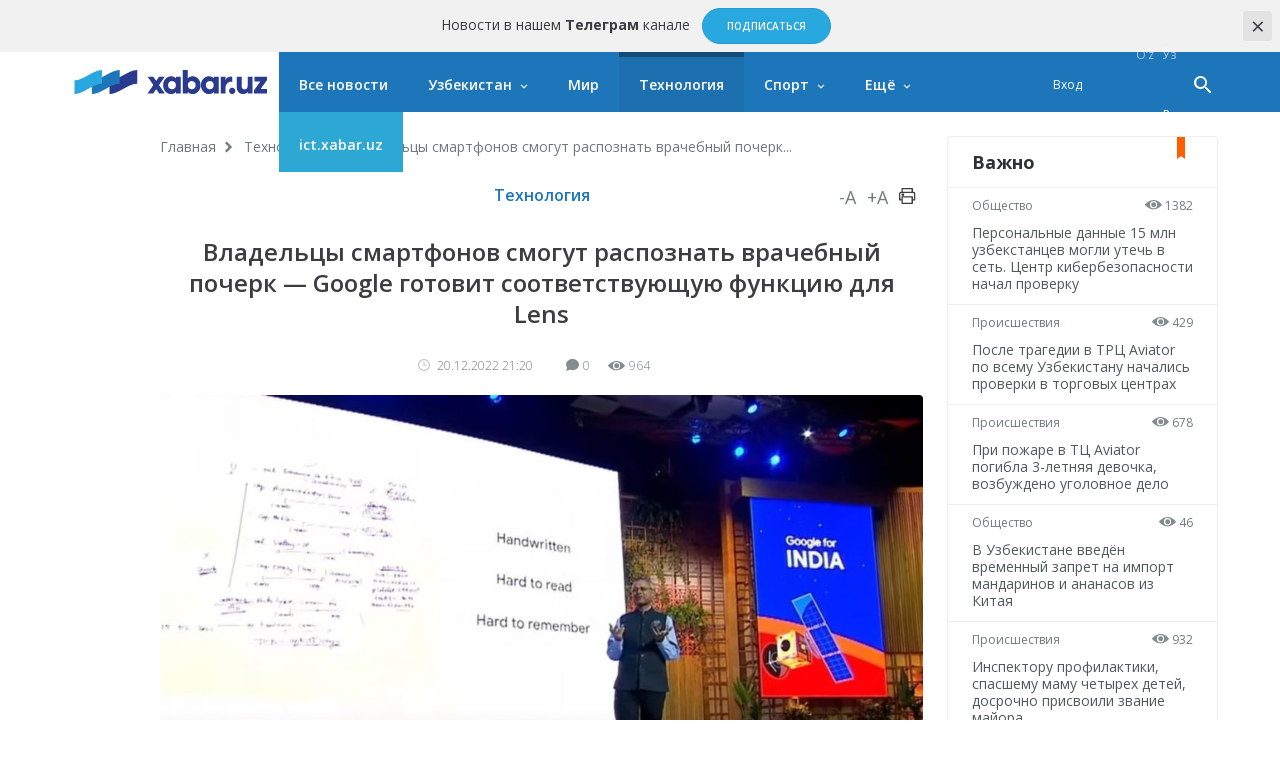

--- FILE ---
content_type: text/html; charset=UTF-8
request_url: https://xabar.uz/ru/post/vladelc-smartfonov-smogut-raspoznat-vrac
body_size: 10984
content:
<!DOCTYPE html>
<html lang="ru">
<head>
    <meta charset="UTF-8">
    <meta http-equiv="X-UA-Compatible" content="IE=edge">
    <meta name="viewport" content="width=device-width, initial-scale=1, maximum-scale=1, user-scalable=no">

    <meta property="cacheId"
          content="03/02/2026 21:11:00">
    <meta property="og:url" content="https://xabar.uz/ru/texnologiya/vladelc-smartfonov-smogut-raspoznat-vrac">
    <meta property="og:title" content="Владельцы смартфонов смогут распознать врачебный почерк — Google готовит соответствующую функцию для Lens">
    <meta property="og:description" content="Поисковый гигант объявил во время ежегодной конференции в Индии, сотрудничающей с фармацевтами по созданию инструмента">
    <meta property="og:image" content="https://xabar.uz/static/crop/2/1/736_736_95_2186979684.jpg">
    <meta property="og:type" content="article"/>
    <meta property="fb:app_id" content="411166686310976"/>

    <meta name="description" content="Поисковый гигант объявил во время ежегодной конференции в Индии, сотрудничающей с фармацевтами по созданию инструмента">
    <meta name="keywords" content="Google, смартфон">
    
            
        <link rel="canonical" href="https://xabar.uz/ru/texnologiya/vladelc-smartfonov-smogut-raspoznat-vrac"/>
                    

    <title>Владельцы смартфонов смогут распознать врачебный почерк — Google готовит соответствующую функцию для Lens</title>
    <meta name="csrf-param" content="_csrf">
<meta name="csrf-token" content="xza7v8g4wJibcebZF5zasvBeyzjqxzlEJy-n14ggMcKGBMrPplW0yrZIg-1VyOOGhTCOUIvxCDYKFvHmuktwmA==">

<link href="https://xabar.uz/static/assets/e0750f87/authchoice.css?v=1581547988" rel="stylesheet">
<link href="https://fonts.googleapis.com/css?family=Open+Sans:300,300i,400,400i,600,700|PT+Serif:400,400i,700,700i&amp;subset=cyrillic&amp;display=swap" rel="stylesheet">
<link href="https://xabar.uz/static/assets/73a7d9c9/css/all-bundle.min.css?v=1674197250" rel="stylesheet">
<script>var globalVars={"l":"ru-RU","a":"https:\/\/api.xabar.uz\/v1","d":false,"typo":"\/ru\/site\/typo","m":{"typo":"\u041f\u043e\u0436\u0430\u043b\u0443\u0439\u0441\u0442\u0430, \u043e\u0442\u043c\u0435\u0442\u044c\u0442\u0435 \u043e\u0448\u0438\u0431\u043a\u0443!"},"u":1,"p":"63a19b80f275086c853b1fa3","c":"5a2bf58601abe2b532da115d"};</script>    <!-- Global site tag (gtag.js) - Google Analytics -->
    <script async src="https://www.googletagmanager.com/gtag/js?id=UA-111137764-1"></script>
    <script>
        window.dataLayer = window.dataLayer || [];

        function gtag() {
            dataLayer.push(arguments);
        }

        gtag('js', new Date());

        gtag('config', 'UA-111137764-1');
    </script>
    <!-- Yandex.RTB -->
    <script>window.yaContextCb=window.yaContextCb||[]</script>
    <script src="https://yandex.ru/ads/system/context.js" async></script>

    <link rel="apple-touch-icon" sizes="180x180" href="https://xabar.uz/static/assets/73a7d9c9/img/apple-touch-icon.png">
    <link rel="icon" type="image/png" sizes="32x32" href="https://xabar.uz/static/assets/73a7d9c9/img/favicon-32x32.png">
    <link rel="icon" type="image/png" sizes="16x16" href="https://xabar.uz/static/assets/73a7d9c9/img/favicon-16x16.png">
    <link rel="manifest" href="https://xabar.uz/static/assets/73a7d9c9/img/manifest.json">
</head>
<body>



    <div class="msg-test" data-cookie="_mtg" data-count="1">
        Новости в нашем <strong>Телеграм</strong> канале        <span class="continue">
        <a href="https://t.me/xabaruzofficial" class="action-btn" target="_blank">Подписаться</a>
    </span>
        <span class="close-btn">×</span>
    </div>

<div id="container">
    <div class="header" id="header">
    <div class="header__nav-main">
        <div class="container">
            <div class="header__nav-main-content">
                <a href="/ru" class="logo">
                    <img class="hidden-sm visible-lg" src="https://xabar.uz/static/assets/73a7d9c9/img/logo-desktop.svg"
                         alt="Xabar.uz">
                    <img class="hidden-md visible-sm" src="https://xabar.uz/static/assets/73a7d9c9/img/logo-mobile.svg" alt="Xabar.uz">
                </a>

                <a class="header__nav-main-toggle"><i class="icon bars-icon"></i></a>

                <ul class="header__nav-main-nav" id="main_menu">
                    <li class="child0 ">
                        <a href="/ru/yangiliklar">Все новости</a>
                    </li>

                                                                                        <li class="child0 cat-mahalliy has_inner ">
                            <a href="https://xabar.uz/ru/mahalliy">Узбекистан</a>
                                                            <div class="header__nav-main-sub-nav">
                                    <div class="container">
                                        <ul>
                                                                                                                                            <li class="child1 cat-siyosat ">
                                                    <a href="https://xabar.uz/ru/siyosat">Политика</a>
                                                </li>
                                                                                                                                            <li class="child1 cat-iqtisodiyot ">
                                                    <a href="https://xabar.uz/ru/iqtisodiyot">Экономика</a>
                                                </li>
                                                                                                                                            <li class="child1 cat-biznes ">
                                                    <a href="https://xabar.uz/ru/biznes">Уроки бизнеса</a>
                                                </li>
                                                                                                                                            <li class="child1 cat-jamiyat ">
                                                    <a href="https://xabar.uz/ru/jamiyat">Общество</a>
                                                </li>
                                                                                                                                            <li class="child1 cat-huquq ">
                                                    <a href="https://xabar.uz/ru/huquq">Право</a>
                                                </li>
                                                                                                                                            <li class="child1 cat-talim ">
                                                    <a href="https://xabar.uz/ru/talim">Образование</a>
                                                </li>
                                                                                                                                            <li class="child1 cat-hajviya ">
                                                    <a href="https://xabar.uz/ru/hajviya">Юмор</a>
                                                </li>
                                                                                                                                            <li class="child1 cat-madaniyat ">
                                                    <a href="https://xabar.uz/ru/madaniyat">Культура</a>
                                                </li>
                                                                                                                                            <li class="child1 cat-insayder ">
                                                    <a href="https://xabar.uz/ru/insayder">Инсайдер</a>
                                                </li>
                                                                                                                                            <li class="child1 cat-hodisa ">
                                                    <a href="https://xabar.uz/ru/hodisa">Происшествия</a>
                                                </li>
                                                                                    </ul>
                                    </div>
                                </div>
                                                    </li>
                                                                    <li class="child0 cat-xorij  ">
                            <a href="https://xabar.uz/ru/xorij">Мир</a>
                                                    </li>
                                                                    <li class="child0 cat-texnologiya  is_active">
                            <a href="https://xabar.uz/ru/texnologiya">Технология</a>
                                                    </li>
                                                                    <li class="child0 cat-sport has_inner ">
                            <a href="https://xabar.uz/ru/sport">Спорт</a>
                                                            <div class="header__nav-main-sub-nav">
                                    <div class="container">
                                        <ul>
                                                                                                                                            <li class="child1 cat-evro-2024 ">
                                                    <a href="https://xabar.uz/ru/evro-2024">ЧМ-2022</a>
                                                </li>
                                                                                                                                            <li class="child1 cat-osiyo-kubogi ">
                                                    <a href="https://xabar.uz/ru/osiyo-kubogi">Кубок Азии</a>
                                                </li>
                                                                                    </ul>
                                    </div>
                                </div>
                                                    </li>
                                                                                                                                            
                    <li class="has_inner child0" id="more_menu">
                        <a href="#">Ещё</a>

                        <div class="header__nav-main-sub-nav">
                            <div class="container">
                                <ul>
                                                                                                                    <li class="child0 cat-koronavirus ">
                                            <a href="https://xabar.uz/ru/koronavirus">Коронавирус</a>
                                                                                                                                </li>
                                                                                                                    <li class="child0 cat-tahlil ">
                                            <a href="https://xabar.uz/ru/tahlil">Аналитика</a>
                                                                                                                                </li>
                                                                                                                    <li class="child0 cat-avtomobil ">
                                            <a href="https://xabar.uz/ru/avtomobil">Авто</a>
                                                                                                                                </li>
                                                                                                                    <li class="child0 cat-maslahat ">
                                            <a href="https://xabar.uz/ru/maslahat">Советы</a>
                                                                                                                                </li>
                                                                                                                    <li class="child0 cat-infografika ">
                                            <a href="https://xabar.uz/ru/infografika">Инфографика</a>
                                                                                                                                </li>
                                    
                                    <li class="child0 ">
                                        <a href="/ru/photo">Фотоновости</a>
                                    </li>
                                    <li class="child0 ">
                                        <a href="/ru/audio">Аудионовости</a>
                                    </li>
                                    <li class="child0 ">
                                        <a href="/ru/video">Видеоновости</a>
                                    </li>
                                    <li class="child0 ">
                                        <a href="/ru/polls/all">Опросы</a>
                                    </li>
                                </ul>
                            </div>
                        </div>
                    </li>
                    <li class="child0 cat-ict" >
                        <a href="https://ict.xabar.uz" target="_blank" style="background-color: #2DA8D4;">ict.xabar.uz</a>
                    </li>
                </ul>

                <ul class="header__nav-main-login">
                    <li class="">
                                                    <a href="/ru/account/login">Вход</a>
                                            </li>
                </ul>

                
                <ul class="header__nav-main-language">
                                            <li class="">
                            <a href="/uz/post/vladelc-smartfonov-smogut-raspoznat-vrac">
                                O‘z                            </a>
                        </li>
                                            <li class="">
                            <a href="/post/vladelc-smartfonov-smogut-raspoznat-vrac">
                                Ўз                            </a>
                        </li>
                                            <li class="is_active">
                            <a href="/ru/post/vladelc-smartfonov-smogut-raspoznat-vrac">
                                Ру                            </a>
                        </li>
                    
                </ul><!-- End of header__nav-main-language-->

                <div class="header__nav-main-search">
                    <a href="#" id="button_search" class="header__nav-main-search-toggle-btn"><i
                                class="icon search-icon"></i></a>
                </div><!-- End of header__nav-main-search-->
            </div><!-- End of header__nav-main-content-->
        </div><!-- End of container-->
    </div><!-- End of header__nav-->


</div>
    <div class="main__section">
                <div class="main__section-content">
            <div class="main__content article ">

    <ul class="breadcrumbs"><li><a href="/ru">Главная</a></li>
<li><a href="https://xabar.uz/ru/texnologiya">Технология</a></li>
<li>Владельцы смартфонов смогут распознать врачебный почерк...</li>
</ul>    
    <div class="article__category">
        <a href="https://xabar.uz/ru/texnologiya">Технология</a>

        <div class="article__category-controls">
            <a href="#">-A</a>
            <a href="#">+A</a>
            <a href="#">
                <i class="icon icon-print"></i>
            </a>
        </div><!-- End of article__category-controls-->
    </div><!-- End of article__category -->

        <div class="article__content">
        <h2 class="post__title">Владельцы смартфонов смогут распознать врачебный почерк — Google готовит соответствующую функцию для Lens</h2>

        <div class="article__content-meta">
            <span class="date-time">
                <i class="icon clock-icon is_smaller"></i>

                20.12.2022 21:20            </span>
            <span class="h-space"></span>
            <span class="update-time"></span>
            <span class="h-space"></span>

            <span class="counters">
                <i class="icon comments-icon"></i>0                <span class="h-space"></span>
                <i class="icon eye-icon"></i>964                <span class="h-space"></span>
            </span><!-- End of counters-->
        </div>
        
                    <div class="media">
                                    <img src="https://xabar.uz/static/crop/2/1/920__95_2186979684.jpg" alt="Владельцы смартфонов смогут распознать врачебный почерк — Google готовит соответствующую функцию для Lens">
                                                                    <p class="author">Фото: «ferra.ru»</p>
                            </div>
                                                    <div class="post__body">
            <p style="text-align: justify;">Новая функция Google Lens разрабатывается специально для расшифровки на скорую руку написанных заметок от врачей. Медицинские работники известны своим почерком, который трудно читать. Поисковый гигант объявил во время ежегодной конференции в Индии, сотрудничающей с фармацевтами по созданию инструмента в Google Lens, который может расшифровывать беспорядочно написанные медицинские справки.</p>
<p style="text-align: justify;">Google продемонстрировфал эту функцию во время мероприятия, продемонстрировав ее способность конкретно обнаруживать лекарство в рукописном рецепте. Пока нет подробностей о том, когда ожидается запуск новой функции расшифровки текста, лишь то, что еще много работы еще предстоит сделать, прежде чем эта система будет готова для реального мира.</p>
<p style="text-align: justify;">Google Lens &ndash; это многоцелевой инструмент распознавания объектов на основе искусственного интеллекта, который можно использовать для обнаружения объектов (например, продуктов, растений или видов животных) и перевода языков. Приложение Google Len уже можно использовать для цифровой транскрипции рукописных заметок, хотя в наших собственных тестах эта функция зависела от того, насколько разборчив почерк.</p>                    </div>

        
                    <div class="article__tags">

                <div class="article__tags-list">
                                            <a href="/ru/tag/google">Google</a>
                                            <a href="/ru/tag/smartfon">смартфон</a>
                                    </div><!-- End of article__tags-list-->
            </div><!-- End of article__tags-->
            </div>

    <div class="article__social__likes">
        <div class="banner-page_middle">

        </div>

        <div class="telegram__link">
            <i class="icon telegram-icon"></i><a target="_blank" href="https://t.me/xabaruzofficial">
                Следите за новостями на нашем канале в <span> Telegram </span>            </a>
        </div>
        <!--noindex--><div class="sidebar__share-links"><a class="share-rounded-icons facebook-bg" href="http://www.facebook.com/sharer.php?u=https%3A%2F%2Fxabar.uz%2Fru%2F4c7h" rel="noopener" role="sharer" target="_blank"><i class="icon facebook-icon"></i></a><a class="share-rounded-icons twitter-bg" href="http://twitter.com/share?url=https%3A%2F%2Fxabar.uz%2Fru%2F4c7h&amp;text=%D0%9F%D0%BE%D0%B8%D1%81%D0%BA%D0%BE%D0%B2%D1%8B%D0%B9+%D0%B3%D0%B8%D0%B3%D0%B0%D0%BD%D1%82+%D0%BE%D0%B1%D1%8A%D1%8F%D0%B2%D0%B8%D0%BB+%D0%B2%D0%BE+%D0%B2%D1%80%D0%B5%D0%BC%D1%8F+%D0%B5%D0%B6%D0%B5%D0%B3%D0%BE%D0%B4%D0%BD%D0%BE%D0%B9+%D0%BA%D0%BE%D0%BD%D1%84%D0%B5%D1%80%D0%B5%D0%BD%D1%86%D0%B8%D0%B8+%D0%B2+%D0%98%D0%BD%D0%B4%D0%B8%D0%B8%2C+%D1%81%D0%BE%D1%82%D1%80%D1%83%D0%B4%D0%BD%D0%B8%D1%87%D0%B0%D1%8E%D1%89%D0%B5%D0%B9+%D1%81+%D1%84%D0%B0%D1%80%D0%BC%D0%B0%D1%86%D0%B5%D0%B2%D1%82%D0%B0%D0%BC%D0%B8+%D0%BF%D0%BE+%D1%81%D0%BE%D0%B7%D0%B4%D0%B0%D0%BD%D0%B8%D1%8E+%D0%B8%D0%BD%D1%81%D1%82%D1%80%D1%83%D0%BC%D0%B5%D0%BD%D1%82%D0%B0..." rel="noopener" role="sharer" target="_blank"><i class="icon twitter-icon"></i></a><a class="share-rounded-icons telegram-bg" href="https://telegram.me/share/url?url=https%3A%2F%2Fxabar.uz%2Fru%2F4c7h&amp;text={message}" rel="noopener" role="sharer" target="_blank"><i class="icon telegram-icon"></i></a><a class="share-rounded-icons google-bg" href="https://plusone.google.com/_/+1/confirm?hl=en&amp;url=https%3A%2F%2Fxabar.uz%2Fru%2F4c7h" rel="noopener" role="sharer" target="_blank"><i class="icon google-icon"></i></a><a class="share-rounded-icons odnoklassniki-bg" href="http://www.odnoklassniki.ru/dk?st.cmd=addShare&amp;st.s=1&amp;st._surl=https%3A%2F%2Fxabar.uz%2Fru%2F4c7h&amp;st.comments=%D0%9F%D0%BE%D0%B8%D1%81%D0%BA%D0%BE%D0%B2%D1%8B%D0%B9+%D0%B3%D0%B8%D0%B3%D0%B0%D0%BD%D1%82+%D0%BE%D0%B1%D1%8A%D1%8F%D0%B2%D0%B8%D0%BB+%D0%B2%D0%BE+%D0%B2%D1%80%D0%B5%D0%BC%D1%8F+%D0%B5%D0%B6%D0%B5%D0%B3%D0%BE%D0%B4%D0%BD%D0%BE%D0%B9+%D0%BA%D0%BE%D0%BD%D1%84%D0%B5%D1%80%D0%B5%D0%BD%D1%86%D0%B8%D0%B8+%D0%B2+%D0%98%D0%BD%D0%B4%D0%B8%D0%B8%2C+%D1%81%D0%BE%D1%82%D1%80%D1%83%D0%B4%D0%BD%D0%B8%D1%87%D0%B0%D1%8E%D1%89%D0%B5%D0%B9+%D1%81+%D1%84%D0%B0%D1%80%D0%BC%D0%B0%D1%86%D0%B5%D0%B2%D1%82%D0%B0%D0%BC%D0%B8+%D0%BF%D0%BE+%D1%81%D0%BE%D0%B7%D0%B4%D0%B0%D0%BD%D0%B8%D1%8E+%D0%B8%D0%BD%D1%81%D1%82%D1%80%D1%83%D0%BC%D0%B5%D0%BD%D1%82%D0%B0..." rel="noopener" role="sharer" target="_blank"><i class="icon odnoklassniki-icon"></i></a></div><!--/noindex-->        <div class="article__tags-list short_link">
            <input class="link_share"
                   value="https://xabar.uz/ru/4c7h"
                   readonly/>
        </div>
    </div>


    

    
            <div class="recommended__news mini__news">
            <div class="recommended__news-title">Похожие новости</div>
            <div class="news__list">
                                    <div class="news__item">
                        <div class="media ">
                            <a href="https://xabar.uz/ru/texnologiya/byudjetne-smartfon-bolshe-vsego-pos">
                                <img src="https://xabar.uz/static/crop/3/4/250_145_95_3480750741.jpg">
                            </a>
                        </div><!-- End of media-->
                        <div class="news__item-meta">
                                                            <span class="category">
                                <a href="https://xabar.uz/ru/texnologiya">
                                    Технология                                </a>
                            </span>
                                                        <span class="date-time">17/01, 18:21</span>
                        </div>
                        <p>
                            <a href="https://xabar.uz/ru/texnologiya/byudjetne-smartfon-bolshe-vsego-pos">
                                Бюджетные смартфоны больше всего пострадают от нехватки оперативной памяти                            </a>
                        </p>
                    </div><!-- End of news__item-->
                                    <div class="news__item">
                        <div class="media ">
                            <a href="https://xabar.uz/ru/iqtisodiyot/kompanii-vplatili-uzbekistanu">
                                <img src="https://xabar.uz/static/crop/2/3/250_145_95_2392141852.jpg">
                            </a>
                        </div><!-- End of media-->
                        <div class="news__item-meta">
                                                            <span class="category">
                                <a href="https://xabar.uz/ru/iqtisodiyot">
                                    Экономика                                </a>
                            </span>
                                                        <span class="date-time">03/05, 11:54</span>
                        </div>
                        <p>
                            <a href="https://xabar.uz/ru/iqtisodiyot/kompanii-vplatili-uzbekistanu">
                                Apple, Meta, Google и другие иностранные компании выплатили Узбекистану более 36 млрд сумов налогов                            </a>
                        </p>
                    </div><!-- End of news__item-->
                                    <div class="news__item">
                        <div class="media ">
                            <a href="https://xabar.uz/ru/texnologiya/zastavit-li-sud-ssha-google-razdelitsya-na-kuski">
                                <img src="https://xabar.uz/static/crop/3/6/250_145_95_3695277741.jpg">
                            </a>
                        </div><!-- End of media-->
                        <div class="news__item-meta">
                                                            <span class="category">
                                <a href="https://xabar.uz/ru/texnologiya">
                                    Технология                                </a>
                            </span>
                                                        <span class="date-time">23/04, 18:00</span>
                        </div>
                        <p>
                            <a href="https://xabar.uz/ru/texnologiya/zastavit-li-sud-ssha-google-razdelitsya-na-kuski">
                                Заставит ли суд США Google разделиться на куски?                            </a>
                        </p>
                    </div><!-- End of news__item-->
                            </div><!-- End of news__list-->
        </div>
    
    <div class="post__comments">
        <div class="article__comments-title">
            Комментарии            <span class="h-space half"></span>
            <span class="badge">0</span>
        </div><!-- End of article__comments-title-->
                    <p class="access__alert-title tal-center">
                Зарегистрируйтесь, чтобы оставлять комментарии            </p>
            <p class="tal-center">
                <a class="btn rounded" href="/ru/account/login">Вход</a>            </p>
            <p class="enter-options"><span>Заходите через социальные сети</span></p>
            <div id="w2">            <p class="tal-center">
                <a class="btn rounded facebook auth-link" href="/ru/account/auth?authclient=facebook" title="Facebook" data-popup-width="860" data-popup-height="480">Facebook</a><span class='h-space'></span><a class="btn rounded twitter auth-link" href="/ru/account/auth?authclient=twitter" title="Twitter" data-popup-width="800" data-popup-height="500">Twitter</a><span class='h-space'></span>            </p>
            </div>                        <div id="w3"></div>    </div>
</div><!-- End of main__content-->

<div class="main__sidebar">
    <div id="w4" class="banner-sidebar_top banner"></div>    <div class="sidebar__most-read mini__news">

    <div class="main__news-thumb-title">
        Важно    </div>

                        <div class="news__item">
                <div class="news__item-meta">
                <span class="category"><a
                        href="https://xabar.uz/ru/jamiyat">Общество</a></span>
                    <span class="views"><i class="icon eye-icon"></i> 1382</span>
                </div><!-- End of news__item-meta-->

                <p class="">
                    <a href="https://xabar.uz/ru/jamiyat/darknetga-15-mln-ozbekistonlikning-malumotlari-sizdirilga">Персональные данные 15 млн узбекстанцев могли утечь в сеть. Центр кибербезопасности начал проверку</a>
                </p>
            </div><!-- End of news__item-->
                    <div class="news__item">
                <div class="news__item-meta">
                <span class="category"><a
                        href="https://xabar.uz/ru/hodisa">Происшествия</a></span>
                    <span class="views"><i class="icon eye-icon"></i> 429</span>
                </div><!-- End of news__item-meta-->

                <p class="">
                    <a href="https://xabar.uz/ru/hodisa/fvv-ogohlantirish-bilan-chiqdi">После трагедии в ТРЦ Aviator по всему Узбекистану начались проверки в торговых центрах</a>
                </p>
            </div><!-- End of news__item-->
                    <div class="news__item">
                <div class="news__item-meta">
                <span class="category"><a
                        href="https://xabar.uz/ru/hodisa">Происшествия</a></span>
                    <span class="views"><i class="icon eye-icon"></i> 678</span>
                </div><!-- End of news__item-meta-->

                <p class="">
                    <a href="https://xabar.uz/ru/hodisa/aviator-savdo-majmuasidagi-yongin-boyicha-jinoiy-ish-qozgatildi">При пожаре в ТЦ Aviator погибла 3-летняя девочка, возбуждено уголовное дело</a>
                </p>
            </div><!-- End of news__item-->
                    <div class="news__item">
                <div class="news__item-meta">
                <span class="category"><a
                        href="https://xabar.uz/ru/jamiyat">Общество</a></span>
                    <span class="views"><i class="icon eye-icon"></i> 46</span>
                </div><!-- End of news__item-meta-->

                <p class="">
                    <a href="https://xabar.uz/ru/jamiyat/v-uzbekistane-vvedyon-vremenny-zapret-na-import">В Узбекистане введён временный запрет на импорт мандаринов и ананасов из Китая</a>
                </p>
            </div><!-- End of news__item-->
                    <div class="news__item">
                <div class="news__item-meta">
                <span class="category"><a
                        href="https://xabar.uz/ru/hodisa">Происшествия</a></span>
                    <span class="views"><i class="icon eye-icon"></i> 932</span>
                </div><!-- End of news__item-meta-->

                <p class="">
                    <a href="https://xabar.uz/ru/hodisa/vobkentlik-inspektorga-muddatidan">Инспектору профилактики, спасшему маму четырех детей, досрочно присвоили звание майора</a>
                </p>
            </div><!-- End of news__item-->
                    <div class="news__item">
                <div class="news__item-meta">
                <span class="category"><a
                        href="https://xabar.uz/ru/jamiyat">Общество</a></span>
                    <span class="views"><i class="icon eye-icon"></i> 822</span>
                </div><!-- End of news__item-meta-->

                <p class="">
                    <a href="https://xabar.uz/ru/jamiyat/islom-karimov-haykali-poyiga-gulchambar-qoyildi-foto">Шавкат Мирзиёев почтил память Ислама Каримова (фото)</a>
                </p>
            </div><!-- End of news__item-->
            </div><!-- End of sidebar__most-read-->
        <div class="sidebar__most-read mini__news">

    <div class="main__news-thumb-title">
        Самое читаемое    </div>

                        <div class="news__item">
                <div class="news__item-meta">
                <span class="category"><a
                        href="https://xabar.uz/ru/jamiyat">Общество</a></span>
                    <span class="views"><i class="icon eye-icon"></i> 1382</span>
                </div><!-- End of news__item-meta-->

                <p class="title">
                    <a href="https://xabar.uz/ru/jamiyat/darknetga-15-mln-ozbekistonlikning-malumotlari-sizdirilga">Персональные данные 15 млн узбекстанцев могли утечь в сеть. Центр кибербезопасности начал проверку</a>
                </p>
            </div><!-- End of news__item-->
                    <div class="news__item">
                <div class="news__item-meta">
                <span class="category"><a
                        href="https://xabar.uz/ru/jamiyat">Общество</a></span>
                    <span class="views"><i class="icon eye-icon"></i> 1273</span>
                </div><!-- End of news__item-meta-->

                <p class="">
                    <a href="https://xabar.uz/ru/jamiyat/dxx-toshkent-va-namangan-viloyatlarida-k">В Ташкентской и Наманганской областях задержаны взяточники</a>
                </p>
            </div><!-- End of news__item-->
                    <div class="news__item">
                <div class="news__item-meta">
                <span class="category"><a
                        href="https://xabar.uz/ru/jamiyat">Общество</a></span>
                    <span class="views"><i class="icon eye-icon"></i> 1049</span>
                </div><!-- End of news__item-meta-->

                <p class="">
                    <a href="https://xabar.uz/ru/jamiyat/malga-oshirildi">В Администрации Президента произведено новое назначение</a>
                </p>
            </div><!-- End of news__item-->
                    <div class="news__item">
                <div class="news__item-meta">
                <span class="category"><a
                        href="https://xabar.uz/ru/hodisa">Происшествия</a></span>
                    <span class="views"><i class="icon eye-icon"></i> 932</span>
                </div><!-- End of news__item-meta-->

                <p class="title">
                    <a href="https://xabar.uz/ru/hodisa/vobkentlik-inspektorga-muddatidan">Инспектору профилактики, спасшему маму четырех детей, досрочно присвоили звание майора</a>
                </p>
            </div><!-- End of news__item-->
                    <div class="news__item">
                <div class="news__item-meta">
                <span class="category"><a
                        href="https://xabar.uz/ru/huquq">Право</a></span>
                    <span class="views"><i class="icon eye-icon"></i> 893</span>
                </div><!-- End of news__item-meta-->

                <p class="">
                    <a href="https://xabar.uz/ru/huquq/raqobat-qomitasi-uzum-market-boyicha-chora-kordi">Комитет по конкуренции изучает обращения по поводу деятельности Uzum Market и принимает соответствующие меры</a>
                </p>
            </div><!-- End of news__item-->
                    <div class="news__item">
                <div class="news__item-meta">
                <span class="category"><a
                        href="https://xabar.uz/ru/jamiyat">Общество</a></span>
                    <span class="views"><i class="icon eye-icon"></i> 822</span>
                </div><!-- End of news__item-meta-->

                <p class="title">
                    <a href="https://xabar.uz/ru/jamiyat/islom-karimov-haykali-poyiga-gulchambar-qoyildi-foto">Шавкат Мирзиёев почтил память Ислама Каримова (фото)</a>
                </p>
            </div><!-- End of news__item-->
            </div><!-- End of sidebar__most-read-->
    <div class="sidebar__authors">
    <div class="sidebar__authors-title">
        <h2>Колумнисты</h2>
    </div><!-- End of sidebar__authors-title-->

            <div class="sidebar__authors-list">
                            <div class="media-info">
                    <div class="media is_left">
                        <img
                            src="https://xabar.uz/static/crop/3/3/90_90_95_332502132.jpg"
                            width="50" height="50"
                            alt="Нурбек Алимов">
                    </div><!-- End of media-->

                    <div class="info">
                        <p>
                            <strong><a class="author__name"
                                       href="https://xabar.uz/ru/mualliflar/nurbek-alimov">Нурбек Алимов</a></strong><br>блогер                        </p>
                    </div><!-- End of info-->
                </div><!-- End of media-info-->
                            <div class="media-info">
                    <div class="media is_left">
                        <img
                            src="https://xabar.uz/static/crop/2/0/90_90_95_2085437306.jpg"
                            width="50" height="50"
                            alt="Аброр Зохидов">
                    </div><!-- End of media-->

                    <div class="info">
                        <p>
                            <strong><a class="author__name"
                                       href="https://xabar.uz/ru/mualliflar/abror-zohidov">Аброр Зохидов</a></strong><br>журналист                        </p>
                    </div><!-- End of info-->
                </div><!-- End of media-info-->
                            <div class="media-info">
                    <div class="media is_left">
                        <img
                            src="https://xabar.uz/static/crop/8/8/90_90_95_886181227.jpg"
                            width="50" height="50"
                            alt="Бобур Наби">
                    </div><!-- End of media-->

                    <div class="info">
                        <p>
                            <strong><a class="author__name"
                                       href="https://xabar.uz/ru/mualliflar/bobur-nabi">Бобур Наби</a></strong><br>журналист                        </p>
                    </div><!-- End of info-->
                </div><!-- End of media-info-->
                            <div class="media-info">
                    <div class="media is_left">
                        <img
                            src="https://xabar.uz/static/crop/4/2/90_90_95_429773963.jpg"
                            width="50" height="50"
                            alt="Бахтиёр Шералиев">
                    </div><!-- End of media-->

                    <div class="info">
                        <p>
                            <strong><a class="author__name"
                                       href="https://xabar.uz/ru/mualliflar/baxtiyor-sheraliyev">Бахтиёр Шералиев</a></strong><br>биолог-ихтиолог / генетик                        </p>
                    </div><!-- End of info-->
                </div><!-- End of media-info-->
                            <div class="media-info">
                    <div class="media is_left">
                        <img
                            src="https://xabar.uz/static/crop/3/8/90_90_95_3872837901.jpg"
                            width="50" height="50"
                            alt="Жамшид Ниёзов">
                    </div><!-- End of media-->

                    <div class="info">
                        <p>
                            <strong><a class="author__name"
                                       href="https://xabar.uz/ru/mualliflar/jamshid-niyozov">Жамшид Ниёзов</a></strong><br>журналист / блогер                        </p>
                    </div><!-- End of info-->
                </div><!-- End of media-info-->
                    </div><!-- End of sidebar__authors-list-->
        <p class="continue"><a href="/ru/mualliflar">Все</a></p>
    </div><!-- End of sidebar__authors-->
    </div><!-- End of main__sidebar-->        </div>
    </div>
    <div class="footer">
    <div class="footer__nav">
        <ul>
                                            <li class="has_inner ">
                    <a href="https://xabar.uz/ru/mahalliy">Узбекистан</a>
                </li>
                                                        <li class="">
                        <a href="https://xabar.uz/ru/siyosat">Политика</a>
                    </li>
                                                        <li class="">
                        <a href="https://xabar.uz/ru/iqtisodiyot">Экономика</a>
                    </li>
                                                        <li class="">
                        <a href="https://xabar.uz/ru/biznes">Уроки бизнеса</a>
                    </li>
                                                        <li class="">
                        <a href="https://xabar.uz/ru/jamiyat">Общество</a>
                    </li>
                                                        <li class="">
                        <a href="https://xabar.uz/ru/huquq">Право</a>
                    </li>
                                                        <li class="">
                        <a href="https://xabar.uz/ru/talim">Образование</a>
                    </li>
                                                        <li class="">
                        <a href="https://xabar.uz/ru/hajviya">Юмор</a>
                    </li>
                                                        <li class="">
                        <a href="https://xabar.uz/ru/madaniyat">Культура</a>
                    </li>
                                                        <li class="">
                        <a href="https://xabar.uz/ru/insayder">Инсайдер</a>
                    </li>
                                                        <li class="">
                        <a href="https://xabar.uz/ru/hodisa">Происшествия</a>
                    </li>
                                                            <li class=" ">
                    <a href="https://xabar.uz/ru/xorij">Мир</a>
                </li>
                                                            <li class=" is_active">
                    <a href="https://xabar.uz/ru/texnologiya">Технология</a>
                </li>
                                                            <li class="has_inner ">
                    <a href="https://xabar.uz/ru/sport">Спорт</a>
                </li>
                                                        <li class="">
                        <a href="https://xabar.uz/ru/evro-2024">ЧМ-2022</a>
                    </li>
                                                        <li class="">
                        <a href="https://xabar.uz/ru/osiyo-kubogi">Кубок Азии</a>
                    </li>
                                                            <li class=" ">
                    <a href="https://xabar.uz/ru/koronavirus">Коронавирус</a>
                </li>
                                                            <li class=" ">
                    <a href="https://xabar.uz/ru/tahlil">Аналитика</a>
                </li>
                                                            <li class=" ">
                    <a href="https://xabar.uz/ru/avtomobil">Авто</a>
                </li>
                                                            <li class=" ">
                    <a href="https://xabar.uz/ru/maslahat">Советы</a>
                </li>
                                                            <li class=" ">
                    <a href="https://xabar.uz/ru/infografika">Инфографика</a>
                </li>
                                    </ul>
    </div><!-- End of footer-nav-->

    <div class="footer__copyright">
        <div class="container">
            <div class="row-flex">
                <div class="footer-apps">
                    <a class="footer__copyright-logo">
                        <img src="https://xabar.uz/static/assets/73a7d9c9/img/xabar.uz-footer-logo.svg"
                             alt="xabar.uz"></a>

                    <a href="https://play.google.com/store/apps/details?id=uz.xabar.app"
                       target="_blank" class="app-icon-links"><img
                                src="https://xabar.uz/static/assets/73a7d9c9/img/android.png?v=1"
                                alt="android app"></a>

                    <a href="https://itunes.apple.com/us/app/xabar-uz-axborot-portali/id1364606474?ls=1&mt=8"
                       target="_blank" class="app-icon-links"><img
                                src="https://xabar.uz/static/assets/73a7d9c9/img/apple.png?v=1"
                                alt="apple app"></a>
                </div>
                <div class="footer__copyright-regulation">
                    <ul>

                        <li><a href="/ru/page/sayt-haqida">О сайте</a></li>
                        <li>
                            <a href="/ru/page/foydalanish-shartlari">Условия пользования</a>
                        </li>
                        <li><a href="/ru/page/reklama">Реклама</a></li>
                        <li><a href="/ru/aloqa">Контакты</a></li>

                        <li>
                            <div id="warning" class="d-b">
                                <span class="rounded">18+</span>
                            </div>
                        </li>
                    </ul>

                    <p style="text-align: justify;">Информационно-аналитический портал «Xabar.uz» зарегистрирован в качестве электронного СМИ 27 декабря 2017 года. Номер свидетельства: 156697. Учредитель: редакция газеты «Xabar». Адрес редакции: 100000, г. Ташкент, ул. Амир Темур пр.1, дом 2 (Ориентир: Алайский рынок). Ответственный редактор: Абдуғани Абдураҳмонов. Электронный адрес: info@xabar.uz  <br />При полном или частичном тиражировании материалов обязательно выполнение «Условий использования». Все права защищены законами Республики Узбекистан о средствах массовой информации и об авторском праве и смежных правах.</p>                    <div class="notes">
                        <p class="banner-desktop">
                            Если вы увидели ошибку на сайте, сообщите нам нажав CTRL+ENTER.                        </p>

                        <p>
                            Легкая версия <a rel='nofollow' href='http://m.xabar.uz/ru'>для старых браузеров</a>.                            Ishlab chiquvchi <a target='_blank' href='http://activemedia.uz'>ActiveMedia Solutions</a>.                        </p>
                    </div>
                </div><!-- End of footer__copyright-regulations-->

                <div class="footer__copyright-apps">
                    <div class="footer__share-links">
                        <a target="_blank" href="https://t.me/xabaruzofficial"
                           class="share-rounded-icons small telegram-bg"><i class="icon telegram-icon"></i></a>
                        <a target="_blank" href="https://www.facebook.com/xabar.uz/"
                           class="share-rounded-icons small facebook-bg"><i class="icon facebook-icon"></i></a>
                        <a target="_blank" href="https://twitter.com/xabaruzofficial"
                           class="share-rounded-icons small twitter-bg"><i class="icon twitter-icon"></i></a>
                        <a target="_blank" href="https://www.youtube.com/channel/UCKfAFbGa0w39d4RHMCtsGCw"
                           class="share-rounded-icons small youtube-bg"><i class="icon youtube-icon"></i></a>
                        <a target="_blank" href="https://www.instagram.com/xabar.uz/"
                           class="share-rounded-icons small instagram-bg"><i class="icon instagram-icon"></i></a>
                        <a target="_blank" href="https://ok.ru/xabar.uz"
                           class="share-rounded-icons small odnoklassniki-bg"><i
                                    class="icon odnoklassniki-icon"></i></a>
                    </div><!-- End of footer__share-links-->
                    <!--<a href="#" class="app-icon-links"><img src="<? /*= $this->getImageUrl('app-store-icon.png')*/ ?>" alt="ios app"></a>
                   -->
                    <a href="https://sammi.uz/uz" style="opacity: 0">Samarqand davlat meditsina instituti</a>
                </div><!-- End of footer__copyright-apps-->
            </div><!-- End of row-flex-->
        </div><!-- End of container-->
    </div><!-- End of footer__copyright-->
</div><!-- End of footer-->

<div class="search_f" id="search_window">
    <div class="search__f-content">
        <a href="#" id="button_search_close" class="search__f-content-close">
            <img src="https://xabar.uz/static/assets/73a7d9c9/img/icon-close.svg" alt="">
        </a>

        <div class="search__f-header">
            <a href="#" class="search__f-submit">
                <img src="https://xabar.uz/static/assets/73a7d9c9/img/icon-search.svg" alt="">
            </a>

            <form action="/ru/search" method="get">
                <input type="text" name="q" id="search__f-input" class="search__f-input"
                       placeholder="Поиск в «Xabar.uz» ...">
                <button type="submit" style="display: none"></button>
            </form>
        </div><!-- End of search__f-header-->

        <div class="search__f-body" id="search_container">
            <ul class="search__f-tags">
                                    <li><a href="/ru/tag/uzbekiston">#Узбекистан <span> - 4292</span></a>
                    </li>
                                    <li><a href="/ru/tag/toshkent">#Ташкент <span> - 2795</span></a>
                    </li>
                                    <li><a href="/ru/tag/eron">#Иран <span> - 931</span></a>
                    </li>
                                    <li><a href="/ru/tag/aqsh">#США <span> - 3815</span></a>
                    </li>
                                    <li><a href="/ru/tag/turkiya">#Турция <span> - 1744</span></a>
                    </li>
                                    <li><a href="/ru/tag/prezident">#Президент <span> - 2022</span></a>
                    </li>
                                    <li><a href="/ru/tag/rossiya">#Россия <span> - 3800</span></a>
                    </li>
                                    <li><a href="/ru/tag/tayinlov">#назначение <span> - 985</span></a>
                    </li>
                                    <li><a href="/ru/tag/ob-havo">#погода <span> - 1891</span></a>
                    </li>
                                    <li><a href="/ru/tag/ukraina">#Украина <span> - 1791</span></a>
                    </li>
                                    <li><a href="/ru/tag/donald-tramp">#Дональд Трамп <span> - 1016</span></a>
                    </li>
                                    <li><a href="/ru/tag/buxoro">#Бухара <span> - 1035</span></a>
                    </li>
                                    <li><a href="/ru/tag/yong-in">#пожар <span> - 765</span></a>
                    </li>
                                    <li><a href="/ru/tag/xitoy">#Китай <span> - 2361</span></a>
                    </li>
                                    <li><a href="/ru/tag/turizm">#туризм <span> - 376</span></a>
                    </li>
                            </ul>
        </div><!-- End of search__f-body-->
    </div><!-- End of search__f-content-->
</div>
    <span class="responsive-tablet fs-clear ir"></span>
    <span class="responsive-phone fs-clear ir"></span>
</div>

<div id="ajax_content"></div>
<script src="https://xabar.uz/static/assets/73a7d9c9/js/all-bundle.min.js?v=1674197256"></script>
<script>jQuery(function ($) {
jQuery('#w2').authchoice();
$('#w3').comments({"readOnly":false,"enableNavigation":false,"isGuest":true,"currentUserId":1,"replyIconURL":"https:\/\/xabar.uz\/static\/assets\/73a7d9c9\/img\/reply-comment-icon-2.png","spinnerIconURL":"https:\/\/xabar.uz\/static\/assets\/73a7d9c9\/img\/loader.gif","profilePictureURL":"https:\/\/xabar.uz\/static\/assets\/73a7d9c9\/img\/user-icon.png","apiUrl":"https:\/\/api.xabar.uz\/v1","postUrl":"\/ru\/comment\/handle?post=63a19b80f275086c853b1fa3","putUrl":"\/ru\/comment\/handle","deleteUrl":"\/ru\/comment\/delete","upvoteUrl":"\/ru\/comment\/upvote","textareaPlaceholderText":"Текст комментария","newestText":"Самые последние","textareaMaxRows":10,"oldestText":"Самые давние","popularText":"Популярные","noCommentsText":"Без комментариев","attachmentsText":"Вложения","sendText":"Добавить","replyText":"Ответ","editText":"Редактировать","editedText":"Редактировано","hintText":"Чтобы добавить нажмите на Ctrl+Enter","youText":"Вы","saveText":"Сохранить","deleteText":"Удаление","viewAllRepliesText":"Показать ответы","hideRepliesText":"Скрыть ответы"})
jQuery('#w4').initBanner({"place":"sidebar_top","language":"ru-RU"})
});</script><!-- START WWW.UZ TOP-RATING -->
<SCRIPT language="javascript" type="text/javascript">
    top_js = "1.0";
    top_r = "id=14888&r=" + escape(document.referrer) + "&pg=" + escape(window.location.href);
    document.cookie = "smart_top=1; path=/";
    top_r += "&c=" + (document.cookie ? "Y" : "N")
</SCRIPT>
<SCRIPT language="javascript1.1" type="text/javascript">
    top_js = "1.1";
    top_r += "&j=" + (navigator.javaEnabled() ? "Y" : "N")
</SCRIPT>
<SCRIPT language="javascript1.2" type="text/javascript">
    top_js = "1.2";
    top_r += "&wh=" + screen.width + 'x' + screen.height + "&px=" +
        (((navigator.appName.substring(0, 3) == "Mic")) ? screen.colorDepth : screen.pixelDepth)
</SCRIPT>
<SCRIPT language="javascript1.3" type="text/javascript">
    top_js = "1.3";
</SCRIPT>
<SCRIPT language="JavaScript" type="text/javascript">
    top_rat = "&col=340F6E&t=ffffff&p=BD6F6F";
    top_r += "&js=" + top_js + "";
    document.write('<img src="https://cnt0.www.uz/counter/collect?' + top_r + top_rat + '" width=0 height=0 border=0 style="display: none"/>')
</SCRIPT>
<NOSCRIPT><IMG height=0
               src="https://cnt0.www.uz/counter/collect?id=14888&pg=http%3A//uzinfocom.uz&col=340F6E&t=ffffff&p=BD6F6F"
               width=0 border=0 style="display: none"/></NOSCRIPT><!-- FINISH WWW.UZ TOP-RATING -->

<span class="responsive-tablet fs-clear ir"></span>
<span class="responsive-phone fs-clear ir"></span>

</body>
</html>


--- FILE ---
content_type: image/svg+xml
request_url: https://xabar.uz/static/assets/73a7d9c9/img/telegram-icon.svg
body_size: 317
content:
<svg xmlns="http://www.w3.org/2000/svg" xmlns:xlink="http://www.w3.org/1999/xlink" width="21" height="18" viewBox="0 0 21 18"><defs><path id="a" d="M1088.76 2540.68l-.32 4.69c.46 0 .67-.21.92-.46l2.21-2.15 4.6 3.4c.84.46 1.45.22 1.66-.79l3.02-14.22c.31-1.23-.47-1.8-1.28-1.43l-17.72 6.83c-1.2.49-1.2 1.16-.22 1.46l4.55 1.42 10.52-6.64c.5-.3.96-.14.58.2l-8.52 7.69z"/></defs><use fill="#fff" xlink:href="#a" transform="translate(-1080 -2529)"/></svg>